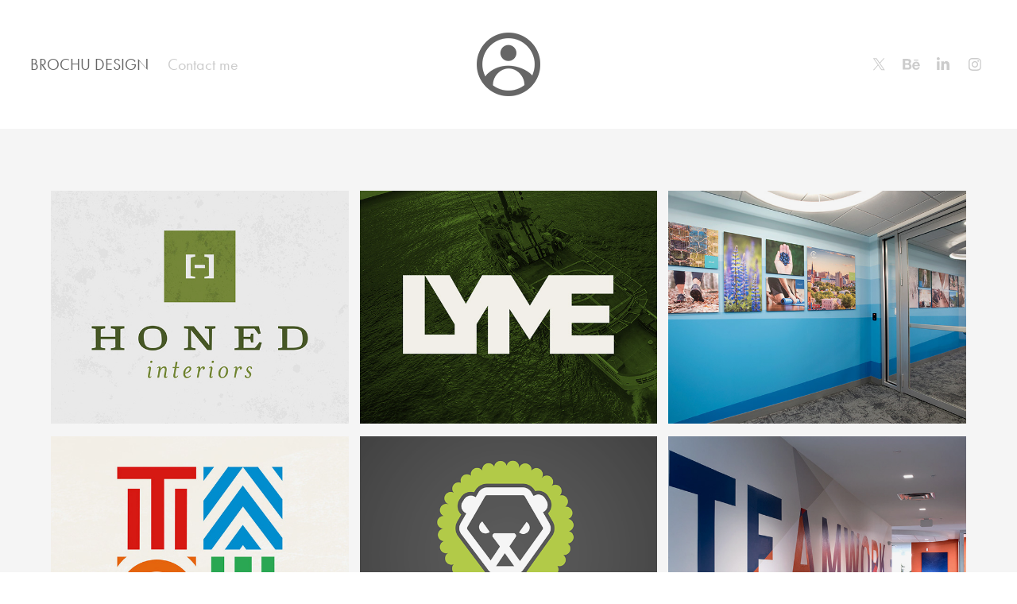

--- FILE ---
content_type: text/html; charset=utf-8
request_url: https://brochudesign.myportfolio.com/
body_size: 9562
content:
<!DOCTYPE HTML>
<html lang="en-US">
<head>
  <meta charset="UTF-8" />
  <meta name="viewport" content="width=device-width, initial-scale=1" />
      <meta name="keywords"  content="Design,Portland,Maine,Creative Director,Logos,Branding,Architecture,Interior Design,Free-lance,Advertising,Marketing,Best,Top,Most,Art,Artist,Logio,robert brochu" />
      <meta name="description"  content="Graphic Design for Impact and Change. Robert Brochu is based in Portland, Maine with over 25 years of experience. Branding, Environmental Design, Digital Design, Print, Logos, 3D, Advertising, Social Media, Marketing." />
      <meta name="twitter:card"  content="summary_large_image" />
      <meta name="twitter:site"  content="@AdobePortfolio" />
      <meta  property="og:title" content="Robert Brochu" />
      <meta  property="og:description" content="Graphic Design for Impact and Change. Robert Brochu is based in Portland, Maine with over 25 years of experience. Branding, Environmental Design, Digital Design, Print, Logos, 3D, Advertising, Social Media, Marketing." />
      <meta  property="og:image" content="https://cdn.myportfolio.com/a78ad0c51ea4ac102b61238d31aa0dd2/2096f66f-4c75-4e98-9b9d-91310c972ba1_rwc_335x85x1249x976x1249.jpg?h=8ff982fec6b73c81bd356e0842e1058e" />
        <link rel="icon" href="https://cdn.myportfolio.com/a78ad0c51ea4ac102b61238d31aa0dd2/51f04a7b-95ee-4060-9db1-a64846ed3161_carw_1x1x32.png?h=d206d982a49f359ceb725a2f6f25be3d" />
      <link rel="stylesheet" href="/dist/css/main.css" type="text/css" />
      <link rel="stylesheet" href="https://cdn.myportfolio.com/a78ad0c51ea4ac102b61238d31aa0dd2/00f3fe4c286f77eb92203141c22b43c51762013908.css?h=0c80320ce7247577bad919e52e63cce9" type="text/css" />
    <link rel="canonical" href="https://brochudesign.myportfolio.com/projects" />
      <title>Robert Brochu</title>
    <script type="text/javascript" src="//use.typekit.net/ik/[base64].js?cb=35f77bfb8b50944859ea3d3804e7194e7a3173fb" async onload="
    try {
      window.Typekit.load();
    } catch (e) {
      console.warn('Typekit not loaded.');
    }
    "></script>
</head>
  <body class="transition-enabled">  <div class='page-background-video page-background-video-with-panel'>
  </div>
  <div class="js-responsive-nav">
    <div class="responsive-nav has-social">
      <div class="close-responsive-click-area js-close-responsive-nav">
        <div class="close-responsive-button"></div>
      </div>
          <nav class="nav-container" data-hover-hint="nav" data-hover-hint-placement="bottom-start">
                <div class="gallery-title"><a href="/projects" class="active">BROCHU DESIGN</a></div>
      <div class="page-title">
        <a href="/contact-me" >Contact me</a>
      </div>
          </nav>
        <div class="social pf-nav-social" data-context="theme.nav" data-hover-hint="navSocialIcons" data-hover-hint-placement="bottom-start">
          <ul>
                  <li>
                    <a href="https://twitter.com/8088y80y" target="_blank">
                      <svg xmlns="http://www.w3.org/2000/svg" xmlns:xlink="http://www.w3.org/1999/xlink" version="1.1" x="0px" y="0px" viewBox="-8 -3 35 24" xml:space="preserve" class="icon"><path d="M10.4 7.4 16.9 0h-1.5L9.7 6.4 5.2 0H0l6.8 9.7L0 17.4h1.5l5.9-6.8 4.7 6.8h5.2l-6.9-10ZM8.3 9.8l-.7-1-5.5-7.6h2.4l4.4 6.2.7 1 5.7 8h-2.4L8.3 9.8Z"/></svg>
                    </a>
                  </li>
                  <li>
                    <a href="https://www.behance.net/brochu" target="_blank">
                      <svg id="Layer_1" data-name="Layer 1" xmlns="http://www.w3.org/2000/svg" viewBox="0 0 30 24" class="icon"><path id="path-1" d="M18.83,14.38a2.78,2.78,0,0,0,.65,1.9,2.31,2.31,0,0,0,1.7.59,2.31,2.31,0,0,0,1.38-.41,1.79,1.79,0,0,0,.71-0.87h2.31a4.48,4.48,0,0,1-1.71,2.53,5,5,0,0,1-2.78.76,5.53,5.53,0,0,1-2-.37,4.34,4.34,0,0,1-1.55-1,4.77,4.77,0,0,1-1-1.63,6.29,6.29,0,0,1,0-4.13,4.83,4.83,0,0,1,1-1.64A4.64,4.64,0,0,1,19.09,9a4.86,4.86,0,0,1,2-.4A4.5,4.5,0,0,1,23.21,9a4.36,4.36,0,0,1,1.5,1.3,5.39,5.39,0,0,1,.84,1.86,7,7,0,0,1,.18,2.18h-6.9Zm3.67-3.24A1.94,1.94,0,0,0,21,10.6a2.26,2.26,0,0,0-1,.22,2,2,0,0,0-.66.54,1.94,1.94,0,0,0-.35.69,3.47,3.47,0,0,0-.12.65h4.29A2.75,2.75,0,0,0,22.5,11.14ZM18.29,6h5.36V7.35H18.29V6ZM13.89,17.7a4.4,4.4,0,0,1-1.51.7,6.44,6.44,0,0,1-1.73.22H4.24V5.12h6.24a7.7,7.7,0,0,1,1.73.17,3.67,3.67,0,0,1,1.33.56,2.6,2.6,0,0,1,.86,1,3.74,3.74,0,0,1,.3,1.58,3,3,0,0,1-.46,1.7,3.33,3.33,0,0,1-1.35,1.12,3.19,3.19,0,0,1,1.82,1.26,3.79,3.79,0,0,1,.59,2.17,3.79,3.79,0,0,1-.39,1.77A3.24,3.24,0,0,1,13.89,17.7ZM11.72,8.19a1.25,1.25,0,0,0-.45-0.47,1.88,1.88,0,0,0-.64-0.24,5.5,5.5,0,0,0-.76-0.05H7.16v3.16h3a2,2,0,0,0,1.28-.38A1.43,1.43,0,0,0,11.89,9,1.73,1.73,0,0,0,11.72,8.19ZM11.84,13a2.39,2.39,0,0,0-1.52-.45H7.16v3.73h3.11a3.61,3.61,0,0,0,.82-0.09A2,2,0,0,0,11.77,16a1.39,1.39,0,0,0,.47-0.54,1.85,1.85,0,0,0,.17-0.88A1.77,1.77,0,0,0,11.84,13Z"/></svg>
                    </a>
                  </li>
                  <li>
                    <a href="https://www.linkedin.com/in/robertbrochu" target="_blank">
                      <svg version="1.1" id="Layer_1" xmlns="http://www.w3.org/2000/svg" xmlns:xlink="http://www.w3.org/1999/xlink" viewBox="0 0 30 24" style="enable-background:new 0 0 30 24;" xml:space="preserve" class="icon">
                      <path id="path-1_24_" d="M19.6,19v-5.8c0-1.4-0.5-2.4-1.7-2.4c-1,0-1.5,0.7-1.8,1.3C16,12.3,16,12.6,16,13v6h-3.4
                        c0,0,0.1-9.8,0-10.8H16v1.5c0,0,0,0,0,0h0v0C16.4,9,17.2,7.9,19,7.9c2.3,0,4,1.5,4,4.9V19H19.6z M8.9,6.7L8.9,6.7
                        C7.7,6.7,7,5.9,7,4.9C7,3.8,7.8,3,8.9,3s1.9,0.8,1.9,1.9C10.9,5.9,10.1,6.7,8.9,6.7z M10.6,19H7.2V8.2h3.4V19z"/>
                      </svg>
                    </a>
                  </li>
                  <li>
                    <a href="https://www.instagram.com/8088y80y/" target="_blank">
                      <svg version="1.1" id="Layer_1" xmlns="http://www.w3.org/2000/svg" xmlns:xlink="http://www.w3.org/1999/xlink" viewBox="0 0 30 24" style="enable-background:new 0 0 30 24;" xml:space="preserve" class="icon">
                      <g>
                        <path d="M15,5.4c2.1,0,2.4,0,3.2,0c0.8,0,1.2,0.2,1.5,0.3c0.4,0.1,0.6,0.3,0.9,0.6c0.3,0.3,0.5,0.5,0.6,0.9
                          c0.1,0.3,0.2,0.7,0.3,1.5c0,0.8,0,1.1,0,3.2s0,2.4,0,3.2c0,0.8-0.2,1.2-0.3,1.5c-0.1,0.4-0.3,0.6-0.6,0.9c-0.3,0.3-0.5,0.5-0.9,0.6
                          c-0.3,0.1-0.7,0.2-1.5,0.3c-0.8,0-1.1,0-3.2,0s-2.4,0-3.2,0c-0.8,0-1.2-0.2-1.5-0.3c-0.4-0.1-0.6-0.3-0.9-0.6
                          c-0.3-0.3-0.5-0.5-0.6-0.9c-0.1-0.3-0.2-0.7-0.3-1.5c0-0.8,0-1.1,0-3.2s0-2.4,0-3.2c0-0.8,0.2-1.2,0.3-1.5c0.1-0.4,0.3-0.6,0.6-0.9
                          c0.3-0.3,0.5-0.5,0.9-0.6c0.3-0.1,0.7-0.2,1.5-0.3C12.6,5.4,12.9,5.4,15,5.4 M15,4c-2.2,0-2.4,0-3.3,0c-0.9,0-1.4,0.2-1.9,0.4
                          c-0.5,0.2-1,0.5-1.4,0.9C7.9,5.8,7.6,6.2,7.4,6.8C7.2,7.3,7.1,7.9,7,8.7C7,9.6,7,9.8,7,12s0,2.4,0,3.3c0,0.9,0.2,1.4,0.4,1.9
                          c0.2,0.5,0.5,1,0.9,1.4c0.4,0.4,0.9,0.7,1.4,0.9c0.5,0.2,1.1,0.3,1.9,0.4c0.9,0,1.1,0,3.3,0s2.4,0,3.3,0c0.9,0,1.4-0.2,1.9-0.4
                          c0.5-0.2,1-0.5,1.4-0.9c0.4-0.4,0.7-0.9,0.9-1.4c0.2-0.5,0.3-1.1,0.4-1.9c0-0.9,0-1.1,0-3.3s0-2.4,0-3.3c0-0.9-0.2-1.4-0.4-1.9
                          c-0.2-0.5-0.5-1-0.9-1.4c-0.4-0.4-0.9-0.7-1.4-0.9c-0.5-0.2-1.1-0.3-1.9-0.4C17.4,4,17.2,4,15,4L15,4L15,4z"/>
                        <path d="M15,7.9c-2.3,0-4.1,1.8-4.1,4.1s1.8,4.1,4.1,4.1s4.1-1.8,4.1-4.1S17.3,7.9,15,7.9L15,7.9z M15,14.7c-1.5,0-2.7-1.2-2.7-2.7
                          c0-1.5,1.2-2.7,2.7-2.7s2.7,1.2,2.7,2.7C17.7,13.5,16.5,14.7,15,14.7L15,14.7z"/>
                        <path d="M20.2,7.7c0,0.5-0.4,1-1,1s-1-0.4-1-1s0.4-1,1-1S20.2,7.2,20.2,7.7L20.2,7.7z"/>
                      </g>
                      </svg>
                    </a>
                  </li>
          </ul>
        </div>
    </div>
  </div>
    <header class="site-header js-site-header  js-fixed-nav" data-context="theme.nav" data-hover-hint="nav" data-hover-hint-placement="top-start">
        <nav class="nav-container" data-hover-hint="nav" data-hover-hint-placement="bottom-start">
                <div class="gallery-title"><a href="/projects" class="active">BROCHU DESIGN</a></div>
      <div class="page-title">
        <a href="/contact-me" >Contact me</a>
      </div>
        </nav>
        <div class="logo-wrap" data-context="theme.logo.header" data-hover-hint="logo" data-hover-hint-placement="bottom-start">
          <div class="logo e2e-site-logo-text logo-image has-rollover  has-scroll">
    <a href="/projects" class="image-normal image-link">
      <img src="https://cdn.myportfolio.com/a78ad0c51ea4ac102b61238d31aa0dd2/e9a0c41a-0885-4290-afab-479ab34b9c3f_rwc_0x0x80x80x4096.png?h=ea1dacb8c1e4cbbf93d34f1c163e928e" alt="ROBERT BROCHU DESIGN">
    </a>
    <a href="/projects" class="image-rollover image-link">
      <img src="https://cdn.myportfolio.com/a78ad0c51ea4ac102b61238d31aa0dd2/344fd064-7fc4-4b11-a137-d8d6f35ad7fc_rwc_0x0x80x80x4096.png?h=425fbf8e65480f29145b07a80bc78f5c" alt="ROBERT BROCHU DESIGN">
    </a>
    <a href="/projects" class="image-scroll image-link">
      <img src="https://cdn.myportfolio.com/a78ad0c51ea4ac102b61238d31aa0dd2/0758bc12-e62d-4898-a191-f4ce015f91b6_rwc_0x0x80x80x4096.jpg?h=7413470ea25f2d6c7713abbaa64755e2" alt="ROBERT BROCHU DESIGN">
    </a>
          </div>
        </div>
        <div class="social pf-nav-social" data-context="theme.nav" data-hover-hint="navSocialIcons" data-hover-hint-placement="bottom-start">
          <ul>
                  <li>
                    <a href="https://twitter.com/8088y80y" target="_blank">
                      <svg xmlns="http://www.w3.org/2000/svg" xmlns:xlink="http://www.w3.org/1999/xlink" version="1.1" x="0px" y="0px" viewBox="-8 -3 35 24" xml:space="preserve" class="icon"><path d="M10.4 7.4 16.9 0h-1.5L9.7 6.4 5.2 0H0l6.8 9.7L0 17.4h1.5l5.9-6.8 4.7 6.8h5.2l-6.9-10ZM8.3 9.8l-.7-1-5.5-7.6h2.4l4.4 6.2.7 1 5.7 8h-2.4L8.3 9.8Z"/></svg>
                    </a>
                  </li>
                  <li>
                    <a href="https://www.behance.net/brochu" target="_blank">
                      <svg id="Layer_1" data-name="Layer 1" xmlns="http://www.w3.org/2000/svg" viewBox="0 0 30 24" class="icon"><path id="path-1" d="M18.83,14.38a2.78,2.78,0,0,0,.65,1.9,2.31,2.31,0,0,0,1.7.59,2.31,2.31,0,0,0,1.38-.41,1.79,1.79,0,0,0,.71-0.87h2.31a4.48,4.48,0,0,1-1.71,2.53,5,5,0,0,1-2.78.76,5.53,5.53,0,0,1-2-.37,4.34,4.34,0,0,1-1.55-1,4.77,4.77,0,0,1-1-1.63,6.29,6.29,0,0,1,0-4.13,4.83,4.83,0,0,1,1-1.64A4.64,4.64,0,0,1,19.09,9a4.86,4.86,0,0,1,2-.4A4.5,4.5,0,0,1,23.21,9a4.36,4.36,0,0,1,1.5,1.3,5.39,5.39,0,0,1,.84,1.86,7,7,0,0,1,.18,2.18h-6.9Zm3.67-3.24A1.94,1.94,0,0,0,21,10.6a2.26,2.26,0,0,0-1,.22,2,2,0,0,0-.66.54,1.94,1.94,0,0,0-.35.69,3.47,3.47,0,0,0-.12.65h4.29A2.75,2.75,0,0,0,22.5,11.14ZM18.29,6h5.36V7.35H18.29V6ZM13.89,17.7a4.4,4.4,0,0,1-1.51.7,6.44,6.44,0,0,1-1.73.22H4.24V5.12h6.24a7.7,7.7,0,0,1,1.73.17,3.67,3.67,0,0,1,1.33.56,2.6,2.6,0,0,1,.86,1,3.74,3.74,0,0,1,.3,1.58,3,3,0,0,1-.46,1.7,3.33,3.33,0,0,1-1.35,1.12,3.19,3.19,0,0,1,1.82,1.26,3.79,3.79,0,0,1,.59,2.17,3.79,3.79,0,0,1-.39,1.77A3.24,3.24,0,0,1,13.89,17.7ZM11.72,8.19a1.25,1.25,0,0,0-.45-0.47,1.88,1.88,0,0,0-.64-0.24,5.5,5.5,0,0,0-.76-0.05H7.16v3.16h3a2,2,0,0,0,1.28-.38A1.43,1.43,0,0,0,11.89,9,1.73,1.73,0,0,0,11.72,8.19ZM11.84,13a2.39,2.39,0,0,0-1.52-.45H7.16v3.73h3.11a3.61,3.61,0,0,0,.82-0.09A2,2,0,0,0,11.77,16a1.39,1.39,0,0,0,.47-0.54,1.85,1.85,0,0,0,.17-0.88A1.77,1.77,0,0,0,11.84,13Z"/></svg>
                    </a>
                  </li>
                  <li>
                    <a href="https://www.linkedin.com/in/robertbrochu" target="_blank">
                      <svg version="1.1" id="Layer_1" xmlns="http://www.w3.org/2000/svg" xmlns:xlink="http://www.w3.org/1999/xlink" viewBox="0 0 30 24" style="enable-background:new 0 0 30 24;" xml:space="preserve" class="icon">
                      <path id="path-1_24_" d="M19.6,19v-5.8c0-1.4-0.5-2.4-1.7-2.4c-1,0-1.5,0.7-1.8,1.3C16,12.3,16,12.6,16,13v6h-3.4
                        c0,0,0.1-9.8,0-10.8H16v1.5c0,0,0,0,0,0h0v0C16.4,9,17.2,7.9,19,7.9c2.3,0,4,1.5,4,4.9V19H19.6z M8.9,6.7L8.9,6.7
                        C7.7,6.7,7,5.9,7,4.9C7,3.8,7.8,3,8.9,3s1.9,0.8,1.9,1.9C10.9,5.9,10.1,6.7,8.9,6.7z M10.6,19H7.2V8.2h3.4V19z"/>
                      </svg>
                    </a>
                  </li>
                  <li>
                    <a href="https://www.instagram.com/8088y80y/" target="_blank">
                      <svg version="1.1" id="Layer_1" xmlns="http://www.w3.org/2000/svg" xmlns:xlink="http://www.w3.org/1999/xlink" viewBox="0 0 30 24" style="enable-background:new 0 0 30 24;" xml:space="preserve" class="icon">
                      <g>
                        <path d="M15,5.4c2.1,0,2.4,0,3.2,0c0.8,0,1.2,0.2,1.5,0.3c0.4,0.1,0.6,0.3,0.9,0.6c0.3,0.3,0.5,0.5,0.6,0.9
                          c0.1,0.3,0.2,0.7,0.3,1.5c0,0.8,0,1.1,0,3.2s0,2.4,0,3.2c0,0.8-0.2,1.2-0.3,1.5c-0.1,0.4-0.3,0.6-0.6,0.9c-0.3,0.3-0.5,0.5-0.9,0.6
                          c-0.3,0.1-0.7,0.2-1.5,0.3c-0.8,0-1.1,0-3.2,0s-2.4,0-3.2,0c-0.8,0-1.2-0.2-1.5-0.3c-0.4-0.1-0.6-0.3-0.9-0.6
                          c-0.3-0.3-0.5-0.5-0.6-0.9c-0.1-0.3-0.2-0.7-0.3-1.5c0-0.8,0-1.1,0-3.2s0-2.4,0-3.2c0-0.8,0.2-1.2,0.3-1.5c0.1-0.4,0.3-0.6,0.6-0.9
                          c0.3-0.3,0.5-0.5,0.9-0.6c0.3-0.1,0.7-0.2,1.5-0.3C12.6,5.4,12.9,5.4,15,5.4 M15,4c-2.2,0-2.4,0-3.3,0c-0.9,0-1.4,0.2-1.9,0.4
                          c-0.5,0.2-1,0.5-1.4,0.9C7.9,5.8,7.6,6.2,7.4,6.8C7.2,7.3,7.1,7.9,7,8.7C7,9.6,7,9.8,7,12s0,2.4,0,3.3c0,0.9,0.2,1.4,0.4,1.9
                          c0.2,0.5,0.5,1,0.9,1.4c0.4,0.4,0.9,0.7,1.4,0.9c0.5,0.2,1.1,0.3,1.9,0.4c0.9,0,1.1,0,3.3,0s2.4,0,3.3,0c0.9,0,1.4-0.2,1.9-0.4
                          c0.5-0.2,1-0.5,1.4-0.9c0.4-0.4,0.7-0.9,0.9-1.4c0.2-0.5,0.3-1.1,0.4-1.9c0-0.9,0-1.1,0-3.3s0-2.4,0-3.3c0-0.9-0.2-1.4-0.4-1.9
                          c-0.2-0.5-0.5-1-0.9-1.4c-0.4-0.4-0.9-0.7-1.4-0.9c-0.5-0.2-1.1-0.3-1.9-0.4C17.4,4,17.2,4,15,4L15,4L15,4z"/>
                        <path d="M15,7.9c-2.3,0-4.1,1.8-4.1,4.1s1.8,4.1,4.1,4.1s4.1-1.8,4.1-4.1S17.3,7.9,15,7.9L15,7.9z M15,14.7c-1.5,0-2.7-1.2-2.7-2.7
                          c0-1.5,1.2-2.7,2.7-2.7s2.7,1.2,2.7,2.7C17.7,13.5,16.5,14.7,15,14.7L15,14.7z"/>
                        <path d="M20.2,7.7c0,0.5-0.4,1-1,1s-1-0.4-1-1s0.4-1,1-1S20.2,7.2,20.2,7.7L20.2,7.7z"/>
                      </g>
                      </svg>
                    </a>
                  </li>
          </ul>
        </div>
        <div class="hamburger-click-area js-hamburger">
          <div class="hamburger">
            <i></i>
            <i></i>
            <i></i>
          </div>
        </div>
    </header>
    <div class="header-placeholder"></div>
  <div class="site-wrap cfix js-site-wrap">
    <div class="site-container">
      <div class="site-content e2e-site-content">
        <main>
          <section class="project-covers" data-context="page.gallery.covers">
          <a class="project-cover js-project-cover-touch hold-space" href="/honed-interiors" data-context="pages" data-identity="id:p5e5d556a956af21644feff503554062a1b14ac74f00d80c8b68bd" data-hover-hint="galleryPageCover" data-hover-hint-id="p5e5d556a956af21644feff503554062a1b14ac74f00d80c8b68bd">
            <div class="cover-content-container">
              <div class="cover-image-wrap">
                <div class="cover-image">
                    <div class="cover cover-normal">

            <img
              class="cover__img js-lazy"
              src="https://cdn.myportfolio.com/a78ad0c51ea4ac102b61238d31aa0dd2/2096f66f-4c75-4e98-9b9d-91310c972ba1_rwc_335x85x1249x976x32.jpg?h=c55af792d79a2ed87bca927e22cbea49"
              data-src="https://cdn.myportfolio.com/a78ad0c51ea4ac102b61238d31aa0dd2/2096f66f-4c75-4e98-9b9d-91310c972ba1_rwc_335x85x1249x976x1249.jpg?h=8ff982fec6b73c81bd356e0842e1058e"
              data-srcset="https://cdn.myportfolio.com/a78ad0c51ea4ac102b61238d31aa0dd2/2096f66f-4c75-4e98-9b9d-91310c972ba1_rwc_335x85x1249x976x640.jpg?h=d7d5879eab40d9d662dd19cdaa967cca 640w, https://cdn.myportfolio.com/a78ad0c51ea4ac102b61238d31aa0dd2/2096f66f-4c75-4e98-9b9d-91310c972ba1_rwc_335x85x1249x976x1280.jpg?h=33a0cea9f42dc744984b832a7e9de6d2 1280w, https://cdn.myportfolio.com/a78ad0c51ea4ac102b61238d31aa0dd2/2096f66f-4c75-4e98-9b9d-91310c972ba1_rwc_335x85x1249x976x1366.jpg?h=a02f2474a1e9f0d5a23938c68576523b 1366w, https://cdn.myportfolio.com/a78ad0c51ea4ac102b61238d31aa0dd2/2096f66f-4c75-4e98-9b9d-91310c972ba1_rwc_335x85x1249x976x1920.jpg?h=4c6a7ee06b1cab0c2f611c85bb0df4c9 1920w, https://cdn.myportfolio.com/a78ad0c51ea4ac102b61238d31aa0dd2/2096f66f-4c75-4e98-9b9d-91310c972ba1_rwc_335x85x1249x976x1249.jpg?h=8ff982fec6b73c81bd356e0842e1058e 2560w, https://cdn.myportfolio.com/a78ad0c51ea4ac102b61238d31aa0dd2/2096f66f-4c75-4e98-9b9d-91310c972ba1_rwc_335x85x1249x976x1249.jpg?h=8ff982fec6b73c81bd356e0842e1058e 5120w"
              data-sizes="(max-width: 540px) 100vw, (max-width: 768px) 50vw, calc(1200px / 3)"
            >
                              </div>
                </div>
              </div>
              <div class="details-wrap">
                <div class="details">
                  <div class="details-inner">
                  </div>
                </div>
              </div>
            </div>
          </a>
          <a class="project-cover js-project-cover-touch hold-space" href="/lyme-technology-solutions" data-context="pages" data-identity="id:p5e1a44dcea3e5992fe6eb10d22b410e179590c47c57131cc82e05" data-hover-hint="galleryPageCover" data-hover-hint-id="p5e1a44dcea3e5992fe6eb10d22b410e179590c47c57131cc82e05">
            <div class="cover-content-container">
              <div class="cover-image-wrap">
                <div class="cover-image">
                    <div class="cover cover-normal">

            <img
              class="cover__img js-lazy"
              src="https://cdn.myportfolio.com/a78ad0c51ea4ac102b61238d31aa0dd2/ce600b52-1e14-4658-b41f-d5fd61b0c445_carw_202x158x32.jpg?h=9a6a398cca636e1c3baf2a2a0dcc9e7b"
              data-src="https://cdn.myportfolio.com/a78ad0c51ea4ac102b61238d31aa0dd2/ce600b52-1e14-4658-b41f-d5fd61b0c445_car_202x158.jpg?h=5015fbdbda7689bdd44111276a5f72fc"
              data-srcset="https://cdn.myportfolio.com/a78ad0c51ea4ac102b61238d31aa0dd2/ce600b52-1e14-4658-b41f-d5fd61b0c445_carw_202x158x640.jpg?h=08faaefbec0d0f48dd1c86616bf3fd70 640w, https://cdn.myportfolio.com/a78ad0c51ea4ac102b61238d31aa0dd2/ce600b52-1e14-4658-b41f-d5fd61b0c445_carw_202x158x1280.jpg?h=f498889c692032ebfc395eeff586e94d 1280w, https://cdn.myportfolio.com/a78ad0c51ea4ac102b61238d31aa0dd2/ce600b52-1e14-4658-b41f-d5fd61b0c445_carw_202x158x1366.jpg?h=904580c108fcbd701401d9f31c15ea1a 1366w, https://cdn.myportfolio.com/a78ad0c51ea4ac102b61238d31aa0dd2/ce600b52-1e14-4658-b41f-d5fd61b0c445_carw_202x158x1920.jpg?h=7e2927e2e1bc4b1dd9c69133203fad4b 1920w, https://cdn.myportfolio.com/a78ad0c51ea4ac102b61238d31aa0dd2/ce600b52-1e14-4658-b41f-d5fd61b0c445_carw_202x158x2560.jpg?h=47e021c2057fd24ca3737797df47e82f 2560w, https://cdn.myportfolio.com/a78ad0c51ea4ac102b61238d31aa0dd2/ce600b52-1e14-4658-b41f-d5fd61b0c445_carw_202x158x5120.jpg?h=d6295bbfedb9975857d410cfea81e8b8 5120w"
              data-sizes="(max-width: 540px) 100vw, (max-width: 768px) 50vw, calc(1200px / 3)"
            >
                              </div>
                </div>
              </div>
              <div class="details-wrap">
                <div class="details">
                  <div class="details-inner">
                  </div>
                </div>
              </div>
            </div>
          </a>
          <a class="project-cover js-project-cover-touch hold-space" href="/camden-national-bank" data-context="pages" data-identity="id:p5e18a24f5b88f2603c65e195540e014989b492cfeeeb4b8939ea4" data-hover-hint="galleryPageCover" data-hover-hint-id="p5e18a24f5b88f2603c65e195540e014989b492cfeeeb4b8939ea4">
            <div class="cover-content-container">
              <div class="cover-image-wrap">
                <div class="cover-image">
                    <div class="cover cover-normal">

            <img
              class="cover__img js-lazy"
              src="https://cdn.myportfolio.com/a78ad0c51ea4ac102b61238d31aa0dd2/8b4d1449-6f37-4386-be90-b6887c5d248b_carw_202x158x32.jpg?h=7e4edb3c4a95337037cc78618ed6a3cb"
              data-src="https://cdn.myportfolio.com/a78ad0c51ea4ac102b61238d31aa0dd2/8b4d1449-6f37-4386-be90-b6887c5d248b_car_202x158.jpg?h=c58947af4fd786e0ff330d1a0c5e5fa0"
              data-srcset="https://cdn.myportfolio.com/a78ad0c51ea4ac102b61238d31aa0dd2/8b4d1449-6f37-4386-be90-b6887c5d248b_carw_202x158x640.jpg?h=45f239e609a80578ea2a639d2c86845e 640w, https://cdn.myportfolio.com/a78ad0c51ea4ac102b61238d31aa0dd2/8b4d1449-6f37-4386-be90-b6887c5d248b_carw_202x158x1280.jpg?h=09eeb049247e28037b9f8410b48caabf 1280w, https://cdn.myportfolio.com/a78ad0c51ea4ac102b61238d31aa0dd2/8b4d1449-6f37-4386-be90-b6887c5d248b_carw_202x158x1366.jpg?h=eaa7b6da52e892416d157d0c20ef4138 1366w, https://cdn.myportfolio.com/a78ad0c51ea4ac102b61238d31aa0dd2/8b4d1449-6f37-4386-be90-b6887c5d248b_carw_202x158x1920.jpg?h=825e4cb216de0333665661f7c151b959 1920w, https://cdn.myportfolio.com/a78ad0c51ea4ac102b61238d31aa0dd2/8b4d1449-6f37-4386-be90-b6887c5d248b_carw_202x158x2560.jpg?h=108c1c4fd2088f592580b90ed7defad5 2560w, https://cdn.myportfolio.com/a78ad0c51ea4ac102b61238d31aa0dd2/8b4d1449-6f37-4386-be90-b6887c5d248b_carw_202x158x5120.jpg?h=9e69256a3bdc25467e954c5c7047403d 5120w"
              data-sizes="(max-width: 540px) 100vw, (max-width: 768px) 50vw, calc(1200px / 3)"
            >
                              </div>
                </div>
              </div>
              <div class="details-wrap">
                <div class="details">
                  <div class="details-inner">
                  </div>
                </div>
              </div>
            </div>
          </a>
          <a class="project-cover js-project-cover-touch hold-space" href="/to-all-of-us" data-context="pages" data-identity="id:p5d349878d20e86be926a414b368df58ab6ddd2cb5a095de7d5f57" data-hover-hint="galleryPageCover" data-hover-hint-id="p5d349878d20e86be926a414b368df58ab6ddd2cb5a095de7d5f57">
            <div class="cover-content-container">
              <div class="cover-image-wrap">
                <div class="cover-image">
                    <div class="cover cover-normal">

            <img
              class="cover__img js-lazy"
              src="https://cdn.myportfolio.com/a78ad0c51ea4ac102b61238d31aa0dd2/46e08196-9e0c-4207-919c-9ef237751fa9_carw_202x158x32.jpg?h=0a7e4cc40b80d79ff3209e99dfe09833"
              data-src="https://cdn.myportfolio.com/a78ad0c51ea4ac102b61238d31aa0dd2/46e08196-9e0c-4207-919c-9ef237751fa9_car_202x158.jpg?h=a5b16ed83672f21965a95dd60fced8ea"
              data-srcset="https://cdn.myportfolio.com/a78ad0c51ea4ac102b61238d31aa0dd2/46e08196-9e0c-4207-919c-9ef237751fa9_carw_202x158x640.jpg?h=73220e39ba5f617cc688cc1b73d70819 640w, https://cdn.myportfolio.com/a78ad0c51ea4ac102b61238d31aa0dd2/46e08196-9e0c-4207-919c-9ef237751fa9_carw_202x158x1280.jpg?h=97223176bac3340ac074e070ef342f05 1280w, https://cdn.myportfolio.com/a78ad0c51ea4ac102b61238d31aa0dd2/46e08196-9e0c-4207-919c-9ef237751fa9_carw_202x158x1366.jpg?h=5e39a9ea72152384e487a4f9f55997ff 1366w, https://cdn.myportfolio.com/a78ad0c51ea4ac102b61238d31aa0dd2/46e08196-9e0c-4207-919c-9ef237751fa9_carw_202x158x1920.jpg?h=504bdd6a79369c3e519cadf7b7f33f1d 1920w, https://cdn.myportfolio.com/a78ad0c51ea4ac102b61238d31aa0dd2/46e08196-9e0c-4207-919c-9ef237751fa9_carw_202x158x2560.jpg?h=7a644eeadeb5a93bb82f386be59fb790 2560w, https://cdn.myportfolio.com/a78ad0c51ea4ac102b61238d31aa0dd2/46e08196-9e0c-4207-919c-9ef237751fa9_carw_202x158x5120.jpg?h=e37e7c0e305fa81f2f804e715402cd26 5120w"
              data-sizes="(max-width: 540px) 100vw, (max-width: 768px) 50vw, calc(1200px / 3)"
            >
                              </div>
                </div>
              </div>
              <div class="details-wrap">
                <div class="details">
                  <div class="details-inner">
                  </div>
                </div>
              </div>
            </div>
          </a>
          <a class="project-cover js-project-cover-touch hold-space" href="/little-lion-landscape-and-design" data-context="pages" data-identity="id:p5cdecd57828221ead1998f493287ebfa9572500a1351413c84eaa" data-hover-hint="galleryPageCover" data-hover-hint-id="p5cdecd57828221ead1998f493287ebfa9572500a1351413c84eaa">
            <div class="cover-content-container">
              <div class="cover-image-wrap">
                <div class="cover-image">
                    <div class="cover cover-normal">

            <img
              class="cover__img js-lazy"
              src="https://cdn.myportfolio.com/a78ad0c51ea4ac102b61238d31aa0dd2/9b7bf4b0-1a13-44f7-88f8-2bc1a7538e5c_carw_202x158x32.png?h=0be53d886d11b533ba6a02d2feb48d66"
              data-src="https://cdn.myportfolio.com/a78ad0c51ea4ac102b61238d31aa0dd2/9b7bf4b0-1a13-44f7-88f8-2bc1a7538e5c_car_202x158.png?h=d0bad3633f10140132fdf674b9d7f509"
              data-srcset="https://cdn.myportfolio.com/a78ad0c51ea4ac102b61238d31aa0dd2/9b7bf4b0-1a13-44f7-88f8-2bc1a7538e5c_carw_202x158x640.png?h=6788180bc62c22527a01c36b82fa1638 640w, https://cdn.myportfolio.com/a78ad0c51ea4ac102b61238d31aa0dd2/9b7bf4b0-1a13-44f7-88f8-2bc1a7538e5c_carw_202x158x1280.png?h=913024d2d52af54f42820f141a4b0851 1280w, https://cdn.myportfolio.com/a78ad0c51ea4ac102b61238d31aa0dd2/9b7bf4b0-1a13-44f7-88f8-2bc1a7538e5c_carw_202x158x1366.png?h=36271f71f6e44b6407249e57f5ebdb64 1366w, https://cdn.myportfolio.com/a78ad0c51ea4ac102b61238d31aa0dd2/9b7bf4b0-1a13-44f7-88f8-2bc1a7538e5c_carw_202x158x1920.png?h=ef9f65a850d8008a81ff17df3bb07c71 1920w, https://cdn.myportfolio.com/a78ad0c51ea4ac102b61238d31aa0dd2/9b7bf4b0-1a13-44f7-88f8-2bc1a7538e5c_carw_202x158x2560.png?h=0a68228fe39fe1dd4caf6601f9453977 2560w, https://cdn.myportfolio.com/a78ad0c51ea4ac102b61238d31aa0dd2/9b7bf4b0-1a13-44f7-88f8-2bc1a7538e5c_carw_202x158x5120.png?h=521d050faee35bdf999bee46daf609a5 5120w"
              data-sizes="(max-width: 540px) 100vw, (max-width: 768px) 50vw, calc(1200px / 3)"
            >
                              </div>
                </div>
              </div>
              <div class="details-wrap">
                <div class="details">
                  <div class="details-inner">
                  </div>
                </div>
              </div>
            </div>
          </a>
          <a class="project-cover js-project-cover-touch hold-space" href="/clark-insurance" data-context="pages" data-identity="id:p5c2cfba65dbaaec0d3486ee20ed81200b342b767b8239aa10c41d" data-hover-hint="galleryPageCover" data-hover-hint-id="p5c2cfba65dbaaec0d3486ee20ed81200b342b767b8239aa10c41d">
            <div class="cover-content-container">
              <div class="cover-image-wrap">
                <div class="cover-image">
                    <div class="cover cover-normal">

            <img
              class="cover__img js-lazy"
              src="https://cdn.myportfolio.com/a78ad0c51ea4ac102b61238d31aa0dd2/07db0c48-5907-4e9e-bd33-ebdfa57a4181_carw_202x158x32.jpg?h=6518e376412f9d722549320bbed23c9d"
              data-src="https://cdn.myportfolio.com/a78ad0c51ea4ac102b61238d31aa0dd2/07db0c48-5907-4e9e-bd33-ebdfa57a4181_car_202x158.jpg?h=19a61d115779ba83c4676b82303e6242"
              data-srcset="https://cdn.myportfolio.com/a78ad0c51ea4ac102b61238d31aa0dd2/07db0c48-5907-4e9e-bd33-ebdfa57a4181_carw_202x158x640.jpg?h=32b4af55f8cce441fbf8d1b5e4fb9c17 640w, https://cdn.myportfolio.com/a78ad0c51ea4ac102b61238d31aa0dd2/07db0c48-5907-4e9e-bd33-ebdfa57a4181_carw_202x158x1280.jpg?h=29e00eea7a7a3f1f07ef129dabe8fb8c 1280w, https://cdn.myportfolio.com/a78ad0c51ea4ac102b61238d31aa0dd2/07db0c48-5907-4e9e-bd33-ebdfa57a4181_carw_202x158x1366.jpg?h=fd273c617620682dc3f4029cb7af5c11 1366w, https://cdn.myportfolio.com/a78ad0c51ea4ac102b61238d31aa0dd2/07db0c48-5907-4e9e-bd33-ebdfa57a4181_carw_202x158x1920.jpg?h=21e74412453ae7a794a5b778bf6601b4 1920w, https://cdn.myportfolio.com/a78ad0c51ea4ac102b61238d31aa0dd2/07db0c48-5907-4e9e-bd33-ebdfa57a4181_carw_202x158x2560.jpg?h=1ae5a21097163f0c5a7af6fd85694161 2560w, https://cdn.myportfolio.com/a78ad0c51ea4ac102b61238d31aa0dd2/07db0c48-5907-4e9e-bd33-ebdfa57a4181_carw_202x158x5120.jpg?h=b5e3e71cfa9295923bfbdf0da52a95e0 5120w"
              data-sizes="(max-width: 540px) 100vw, (max-width: 768px) 50vw, calc(1200px / 3)"
            >
                              </div>
                </div>
              </div>
              <div class="details-wrap">
                <div class="details">
                  <div class="details-inner">
                  </div>
                </div>
              </div>
            </div>
          </a>
          <a class="project-cover js-project-cover-touch hold-space" href="/patrons-oxford-logo-redesign" data-context="pages" data-identity="id:p59bc00e8339f0cf8824770aa40bc1529e93f93ea3c239d90970b6" data-hover-hint="galleryPageCover" data-hover-hint-id="p59bc00e8339f0cf8824770aa40bc1529e93f93ea3c239d90970b6">
            <div class="cover-content-container">
              <div class="cover-image-wrap">
                <div class="cover-image">
                    <div class="cover cover-normal">

            <img
              class="cover__img js-lazy"
              src="https://cdn.myportfolio.com/a78ad0c51ea4ac102b61238d31aa0dd2/304f9f34e34189bd1ed70497bdd5a403f43641b740f09b20c0038e9873375b175e106eb497b2c786_carw_202x158x32.png?h=a48c29cb906ef1c76051e7aea98af2eb"
              data-src="https://cdn.myportfolio.com/a78ad0c51ea4ac102b61238d31aa0dd2/304f9f34e34189bd1ed70497bdd5a403f43641b740f09b20c0038e9873375b175e106eb497b2c786_car_202x158.png?h=9c14031b4addebd0b6255b47f142892e"
              data-srcset="https://cdn.myportfolio.com/a78ad0c51ea4ac102b61238d31aa0dd2/304f9f34e34189bd1ed70497bdd5a403f43641b740f09b20c0038e9873375b175e106eb497b2c786_carw_202x158x640.png?h=6afce84218aa675013ca0b43fda72d33 640w, https://cdn.myportfolio.com/a78ad0c51ea4ac102b61238d31aa0dd2/304f9f34e34189bd1ed70497bdd5a403f43641b740f09b20c0038e9873375b175e106eb497b2c786_carw_202x158x1280.png?h=9faee09a58a18234a72c94ca4f31196f 1280w, https://cdn.myportfolio.com/a78ad0c51ea4ac102b61238d31aa0dd2/304f9f34e34189bd1ed70497bdd5a403f43641b740f09b20c0038e9873375b175e106eb497b2c786_carw_202x158x1366.png?h=fe12aa25aca5e3ef3ce2a268e9731c71 1366w, https://cdn.myportfolio.com/a78ad0c51ea4ac102b61238d31aa0dd2/304f9f34e34189bd1ed70497bdd5a403f43641b740f09b20c0038e9873375b175e106eb497b2c786_carw_202x158x1920.png?h=151e8bf8baef794113706f61ded28d21 1920w, https://cdn.myportfolio.com/a78ad0c51ea4ac102b61238d31aa0dd2/304f9f34e34189bd1ed70497bdd5a403f43641b740f09b20c0038e9873375b175e106eb497b2c786_carw_202x158x2560.png?h=e9c4c5276cfa2aa74041a25d362ac487 2560w, https://cdn.myportfolio.com/a78ad0c51ea4ac102b61238d31aa0dd2/304f9f34e34189bd1ed70497bdd5a403f43641b740f09b20c0038e9873375b175e106eb497b2c786_carw_202x158x5120.png?h=adedf67828c9e72472e98c9032c0de15 5120w"
              data-sizes="(max-width: 540px) 100vw, (max-width: 768px) 50vw, calc(1200px / 3)"
            >
                              </div>
                </div>
              </div>
              <div class="details-wrap">
                <div class="details">
                  <div class="details-inner">
                  </div>
                </div>
              </div>
            </div>
          </a>
          <a class="project-cover js-project-cover-touch hold-space" href="/hodgkins-school-apartments" data-context="pages" data-identity="id:p5947e35356e541a49d55fea88da479b56c483045d3c5a4f9762d6" data-hover-hint="galleryPageCover" data-hover-hint-id="p5947e35356e541a49d55fea88da479b56c483045d3c5a4f9762d6">
            <div class="cover-content-container">
              <div class="cover-image-wrap">
                <div class="cover-image">
                    <div class="cover cover-normal">

            <img
              class="cover__img js-lazy"
              src="https://cdn.myportfolio.com/a78ad0c51ea4ac102b61238d31aa0dd2/b87671fcb6b9032032264f7e853d27209c920aefa403b580261640da14e621c0e1ace9277cded962_carw_202x158x32.png?h=596556bf1d0acf819e4cad351a0033e8"
              data-src="https://cdn.myportfolio.com/a78ad0c51ea4ac102b61238d31aa0dd2/b87671fcb6b9032032264f7e853d27209c920aefa403b580261640da14e621c0e1ace9277cded962_car_202x158.png?h=bf2df822d4bdd6ade3528d1bbefeea48"
              data-srcset="https://cdn.myportfolio.com/a78ad0c51ea4ac102b61238d31aa0dd2/b87671fcb6b9032032264f7e853d27209c920aefa403b580261640da14e621c0e1ace9277cded962_carw_202x158x640.png?h=778437af1cd3cc72acd503000cbbfd11 640w, https://cdn.myportfolio.com/a78ad0c51ea4ac102b61238d31aa0dd2/b87671fcb6b9032032264f7e853d27209c920aefa403b580261640da14e621c0e1ace9277cded962_carw_202x158x1280.png?h=45f0d7582281501a8865bc5bde87025a 1280w, https://cdn.myportfolio.com/a78ad0c51ea4ac102b61238d31aa0dd2/b87671fcb6b9032032264f7e853d27209c920aefa403b580261640da14e621c0e1ace9277cded962_carw_202x158x1366.png?h=23a1d96dfd11d3a0d92c4412d9e2f2df 1366w, https://cdn.myportfolio.com/a78ad0c51ea4ac102b61238d31aa0dd2/b87671fcb6b9032032264f7e853d27209c920aefa403b580261640da14e621c0e1ace9277cded962_carw_202x158x1920.png?h=0ab4be63ccb2996ce397b4c2450d7cf8 1920w, https://cdn.myportfolio.com/a78ad0c51ea4ac102b61238d31aa0dd2/b87671fcb6b9032032264f7e853d27209c920aefa403b580261640da14e621c0e1ace9277cded962_carw_202x158x2560.png?h=f4294779c45f73123bc68101a68d8b41 2560w, https://cdn.myportfolio.com/a78ad0c51ea4ac102b61238d31aa0dd2/b87671fcb6b9032032264f7e853d27209c920aefa403b580261640da14e621c0e1ace9277cded962_carw_202x158x5120.png?h=f705f46fe99b25b3d2da04d3da253e06 5120w"
              data-sizes="(max-width: 540px) 100vw, (max-width: 768px) 50vw, calc(1200px / 3)"
            >
                              </div>
                </div>
              </div>
              <div class="details-wrap">
                <div class="details">
                  <div class="details-inner">
                  </div>
                </div>
              </div>
            </div>
          </a>
          <a class="project-cover js-project-cover-touch hold-space" href="/lmco-thanksgiving-greeting" data-context="pages" data-identity="id:p5834746e60ea359d2f671f0509143ee425f2cd3f2cc50bc3955fa" data-hover-hint="galleryPageCover" data-hover-hint-id="p5834746e60ea359d2f671f0509143ee425f2cd3f2cc50bc3955fa">
            <div class="cover-content-container">
              <div class="cover-image-wrap">
                <div class="cover-image">
                    <div class="cover cover-normal">

            <img
              class="cover__img js-lazy"
              src="https://cdn.myportfolio.com/a78ad0c51ea4ac102b61238d31aa0dd2/6cd058184f493691004caec25a363e94bf134de1777251617ba91133edd73a4e91c857da6371d392_carw_202x158x32.jpg?h=c7a84af4e52c29a11540a39c18acbcf3&amp;url=aHR0cHM6Ly9taXItczMtY2RuLWNmLmJlaGFuY2UubmV0L3Byb2plY3RzL29yaWdpbmFsL2Q2NzAyZDQ1NDk5NDcxLlkzSnZjQ3c0T1Rrc056QTBMREU1TVN3NC5qcGc="
              data-src="https://cdn.myportfolio.com/a78ad0c51ea4ac102b61238d31aa0dd2/6cd058184f493691004caec25a363e94bf134de1777251617ba91133edd73a4e91c857da6371d392_car_202x158.jpg?h=19d6ef105c2a2611984a2c33103b2547&amp;url=aHR0cHM6Ly9taXItczMtY2RuLWNmLmJlaGFuY2UubmV0L3Byb2plY3RzL29yaWdpbmFsL2Q2NzAyZDQ1NDk5NDcxLlkzSnZjQ3c0T1Rrc056QTBMREU1TVN3NC5qcGc="
              data-srcset="https://cdn.myportfolio.com/a78ad0c51ea4ac102b61238d31aa0dd2/6cd058184f493691004caec25a363e94bf134de1777251617ba91133edd73a4e91c857da6371d392_carw_202x158x640.jpg?h=1b2a60da06b2144bf849f0d117347304&amp;url=aHR0cHM6Ly9taXItczMtY2RuLWNmLmJlaGFuY2UubmV0L3Byb2plY3RzL29yaWdpbmFsL2Q2NzAyZDQ1NDk5NDcxLlkzSnZjQ3c0T1Rrc056QTBMREU1TVN3NC5qcGc= 640w, https://cdn.myportfolio.com/a78ad0c51ea4ac102b61238d31aa0dd2/6cd058184f493691004caec25a363e94bf134de1777251617ba91133edd73a4e91c857da6371d392_carw_202x158x1280.jpg?h=8404b94ba20c113d35dab7a4ff241069&amp;url=aHR0cHM6Ly9taXItczMtY2RuLWNmLmJlaGFuY2UubmV0L3Byb2plY3RzL29yaWdpbmFsL2Q2NzAyZDQ1NDk5NDcxLlkzSnZjQ3c0T1Rrc056QTBMREU1TVN3NC5qcGc= 1280w, https://cdn.myportfolio.com/a78ad0c51ea4ac102b61238d31aa0dd2/6cd058184f493691004caec25a363e94bf134de1777251617ba91133edd73a4e91c857da6371d392_carw_202x158x1366.jpg?h=131a8a1fd07ce63d3dd7b4d16a4cb12c&amp;url=aHR0cHM6Ly9taXItczMtY2RuLWNmLmJlaGFuY2UubmV0L3Byb2plY3RzL29yaWdpbmFsL2Q2NzAyZDQ1NDk5NDcxLlkzSnZjQ3c0T1Rrc056QTBMREU1TVN3NC5qcGc= 1366w, https://cdn.myportfolio.com/a78ad0c51ea4ac102b61238d31aa0dd2/6cd058184f493691004caec25a363e94bf134de1777251617ba91133edd73a4e91c857da6371d392_carw_202x158x1920.jpg?h=4274a6747de264ce9e84b1987da2de80&amp;url=aHR0cHM6Ly9taXItczMtY2RuLWNmLmJlaGFuY2UubmV0L3Byb2plY3RzL29yaWdpbmFsL2Q2NzAyZDQ1NDk5NDcxLlkzSnZjQ3c0T1Rrc056QTBMREU1TVN3NC5qcGc= 1920w, https://cdn.myportfolio.com/a78ad0c51ea4ac102b61238d31aa0dd2/6cd058184f493691004caec25a363e94bf134de1777251617ba91133edd73a4e91c857da6371d392_carw_202x158x2560.jpg?h=1653fd92ac7ab60d964611cb02c29e69&amp;url=aHR0cHM6Ly9taXItczMtY2RuLWNmLmJlaGFuY2UubmV0L3Byb2plY3RzL29yaWdpbmFsL2Q2NzAyZDQ1NDk5NDcxLlkzSnZjQ3c0T1Rrc056QTBMREU1TVN3NC5qcGc= 2560w, https://cdn.myportfolio.com/a78ad0c51ea4ac102b61238d31aa0dd2/6cd058184f493691004caec25a363e94bf134de1777251617ba91133edd73a4e91c857da6371d392_carw_202x158x5120.jpg?h=f886f1b1bffe8ac932947c52722f7243&amp;url=aHR0cHM6Ly9taXItczMtY2RuLWNmLmJlaGFuY2UubmV0L3Byb2plY3RzL29yaWdpbmFsL2Q2NzAyZDQ1NDk5NDcxLlkzSnZjQ3c0T1Rrc056QTBMREU1TVN3NC5qcGc= 5120w"
              data-sizes="(max-width: 540px) 100vw, (max-width: 768px) 50vw, calc(1200px / 3)"
            >
                              </div>
                </div>
              </div>
              <div class="details-wrap">
                <div class="details">
                  <div class="details-inner">
                  </div>
                </div>
              </div>
            </div>
          </a>
          <a class="project-cover js-project-cover-touch hold-space" href="/kepware-lab-at-the-university-of-maine" data-context="pages" data-identity="id:p5706eebc6a565639acb795c49bc6f2d34395555bc75a16351512b" data-hover-hint="galleryPageCover" data-hover-hint-id="p5706eebc6a565639acb795c49bc6f2d34395555bc75a16351512b">
            <div class="cover-content-container">
              <div class="cover-image-wrap">
                <div class="cover-image">
                    <div class="cover cover-normal">

            <img
              class="cover__img js-lazy"
              src="https://cdn.myportfolio.com/a78ad0c51ea4ac102b61238d31aa0dd2/a863b235821501.5706f12ca5129_rwc_0x228x938x733x32.png?h=b8e7d7b225a63c345f6baf3a1b2dea38"
              data-src="https://cdn.myportfolio.com/a78ad0c51ea4ac102b61238d31aa0dd2/a863b235821501.5706f12ca5129_rwc_0x228x938x733x938.png?h=613d840bacf98457975c8a39ff6b05be"
              data-srcset="https://cdn.myportfolio.com/a78ad0c51ea4ac102b61238d31aa0dd2/a863b235821501.5706f12ca5129_rwc_0x228x938x733x640.png?h=e5bc5673929546912d36278dc0cd4c68 640w, https://cdn.myportfolio.com/a78ad0c51ea4ac102b61238d31aa0dd2/a863b235821501.5706f12ca5129_rwc_0x228x938x733x938.png?h=613d840bacf98457975c8a39ff6b05be 1280w, https://cdn.myportfolio.com/a78ad0c51ea4ac102b61238d31aa0dd2/a863b235821501.5706f12ca5129_rwc_0x228x938x733x938.png?h=613d840bacf98457975c8a39ff6b05be 1366w, https://cdn.myportfolio.com/a78ad0c51ea4ac102b61238d31aa0dd2/a863b235821501.5706f12ca5129_rwc_0x228x938x733x938.png?h=613d840bacf98457975c8a39ff6b05be 1920w, https://cdn.myportfolio.com/a78ad0c51ea4ac102b61238d31aa0dd2/a863b235821501.5706f12ca5129_rwc_0x228x938x733x938.png?h=613d840bacf98457975c8a39ff6b05be 2560w, https://cdn.myportfolio.com/a78ad0c51ea4ac102b61238d31aa0dd2/a863b235821501.5706f12ca5129_rwc_0x228x938x733x938.png?h=613d840bacf98457975c8a39ff6b05be 5120w"
              data-sizes="(max-width: 540px) 100vw, (max-width: 768px) 50vw, calc(1200px / 3)"
            >
                              </div>
                </div>
              </div>
              <div class="details-wrap">
                <div class="details">
                  <div class="details-inner">
                  </div>
                </div>
              </div>
            </div>
          </a>
          <a class="project-cover js-project-cover-touch hold-space" href="/toms-of-maine-feature-wall" data-context="pages" data-identity="id:p56bbaf7dd20e0a86fd632575e5d6f5e540157d92f37642e5d3ded" data-hover-hint="galleryPageCover" data-hover-hint-id="p56bbaf7dd20e0a86fd632575e5d6f5e540157d92f37642e5d3ded">
            <div class="cover-content-container">
              <div class="cover-image-wrap">
                <div class="cover-image">
                    <div class="cover cover-normal">

            <img
              class="cover__img js-lazy"
              src="https://cdn.myportfolio.com/a78ad0c51ea4ac102b61238d31aa0dd2/a33eeaf4e2cec4e0bfa5113ca33987f9c9a3961eaa93efe083b3eb48321beed07df856f195ad2c60_carw_202x158x32.jpg?h=8a01241bce9bec2142fad1f1044b39ab&amp;url=aHR0cHM6Ly9taXItczMtY2RuLWNmLmJlaGFuY2UubmV0L3Byb2plY3RzL29yaWdpbmFsLzk1MzAwZTMzODg3NjIwLlkzSnZjQ3d6TVRNeExESTBOVEFzTmpZc01BLmpwZw=="
              data-src="https://cdn.myportfolio.com/a78ad0c51ea4ac102b61238d31aa0dd2/a33eeaf4e2cec4e0bfa5113ca33987f9c9a3961eaa93efe083b3eb48321beed07df856f195ad2c60_car_202x158.jpg?h=186d0fb9cad6437da1a894a75c3b9216&amp;url=aHR0cHM6Ly9taXItczMtY2RuLWNmLmJlaGFuY2UubmV0L3Byb2plY3RzL29yaWdpbmFsLzk1MzAwZTMzODg3NjIwLlkzSnZjQ3d6TVRNeExESTBOVEFzTmpZc01BLmpwZw=="
              data-srcset="https://cdn.myportfolio.com/a78ad0c51ea4ac102b61238d31aa0dd2/a33eeaf4e2cec4e0bfa5113ca33987f9c9a3961eaa93efe083b3eb48321beed07df856f195ad2c60_carw_202x158x640.jpg?h=3f80085bad34c3a6709f5f6de38a46c0&amp;url=aHR0cHM6Ly9taXItczMtY2RuLWNmLmJlaGFuY2UubmV0L3Byb2plY3RzL29yaWdpbmFsLzk1MzAwZTMzODg3NjIwLlkzSnZjQ3d6TVRNeExESTBOVEFzTmpZc01BLmpwZw== 640w, https://cdn.myportfolio.com/a78ad0c51ea4ac102b61238d31aa0dd2/a33eeaf4e2cec4e0bfa5113ca33987f9c9a3961eaa93efe083b3eb48321beed07df856f195ad2c60_carw_202x158x1280.jpg?h=88c0591d6194244601d280c27a7c2e56&amp;url=aHR0cHM6Ly9taXItczMtY2RuLWNmLmJlaGFuY2UubmV0L3Byb2plY3RzL29yaWdpbmFsLzk1MzAwZTMzODg3NjIwLlkzSnZjQ3d6TVRNeExESTBOVEFzTmpZc01BLmpwZw== 1280w, https://cdn.myportfolio.com/a78ad0c51ea4ac102b61238d31aa0dd2/a33eeaf4e2cec4e0bfa5113ca33987f9c9a3961eaa93efe083b3eb48321beed07df856f195ad2c60_carw_202x158x1366.jpg?h=bb0adf4c8e2e2d9bdd17347624d2e8e1&amp;url=aHR0cHM6Ly9taXItczMtY2RuLWNmLmJlaGFuY2UubmV0L3Byb2plY3RzL29yaWdpbmFsLzk1MzAwZTMzODg3NjIwLlkzSnZjQ3d6TVRNeExESTBOVEFzTmpZc01BLmpwZw== 1366w, https://cdn.myportfolio.com/a78ad0c51ea4ac102b61238d31aa0dd2/a33eeaf4e2cec4e0bfa5113ca33987f9c9a3961eaa93efe083b3eb48321beed07df856f195ad2c60_carw_202x158x1920.jpg?h=20e316fdad40c8e5dbf9e97db28f9a2a&amp;url=aHR0cHM6Ly9taXItczMtY2RuLWNmLmJlaGFuY2UubmV0L3Byb2plY3RzL29yaWdpbmFsLzk1MzAwZTMzODg3NjIwLlkzSnZjQ3d6TVRNeExESTBOVEFzTmpZc01BLmpwZw== 1920w, https://cdn.myportfolio.com/a78ad0c51ea4ac102b61238d31aa0dd2/a33eeaf4e2cec4e0bfa5113ca33987f9c9a3961eaa93efe083b3eb48321beed07df856f195ad2c60_carw_202x158x2560.jpg?h=6d1fd861800cf910453ac7b484ac5949&amp;url=aHR0cHM6Ly9taXItczMtY2RuLWNmLmJlaGFuY2UubmV0L3Byb2plY3RzL29yaWdpbmFsLzk1MzAwZTMzODg3NjIwLlkzSnZjQ3d6TVRNeExESTBOVEFzTmpZc01BLmpwZw== 2560w, https://cdn.myportfolio.com/a78ad0c51ea4ac102b61238d31aa0dd2/a33eeaf4e2cec4e0bfa5113ca33987f9c9a3961eaa93efe083b3eb48321beed07df856f195ad2c60_carw_202x158x5120.jpg?h=f0de8b8c3d398d266127d31deda727c0&amp;url=aHR0cHM6Ly9taXItczMtY2RuLWNmLmJlaGFuY2UubmV0L3Byb2plY3RzL29yaWdpbmFsLzk1MzAwZTMzODg3NjIwLlkzSnZjQ3d6TVRNeExESTBOVEFzTmpZc01BLmpwZw== 5120w"
              data-sizes="(max-width: 540px) 100vw, (max-width: 768px) 50vw, calc(1200px / 3)"
            >
                              </div>
                </div>
              </div>
              <div class="details-wrap">
                <div class="details">
                  <div class="details-inner">
                  </div>
                </div>
              </div>
            </div>
          </a>
          <a class="project-cover js-project-cover-touch hold-space" href="/diversified-communications-lobby-mural" data-context="pages" data-identity="id:p56ba5b0f67abd6dc72bfe3ebadc8f6279743681084b59f80fa0ac" data-hover-hint="galleryPageCover" data-hover-hint-id="p56ba5b0f67abd6dc72bfe3ebadc8f6279743681084b59f80fa0ac">
            <div class="cover-content-container">
              <div class="cover-image-wrap">
                <div class="cover-image">
                    <div class="cover cover-normal">

            <img
              class="cover__img js-lazy"
              src="https://cdn.myportfolio.com/a78ad0c51ea4ac102b61238d31aa0dd2/b68786f05ac20c495a0b615a4190b1a27cab05381074f7c5aa92f2722913bedd4daeb4a5c0b3721a_carw_202x158x32.jpg?h=d55dd86d41bb50938bcb52bb82e5e470&amp;url=aHR0cHM6Ly9taXItczMtY2RuLWNmLmJlaGFuY2UubmV0L3Byb2plY3RzL29yaWdpbmFsLzgyNzk4YzI3NTc1MTc3LjU1OTQwNDQ0ZDU2ODEuanBn"
              data-src="https://cdn.myportfolio.com/a78ad0c51ea4ac102b61238d31aa0dd2/b68786f05ac20c495a0b615a4190b1a27cab05381074f7c5aa92f2722913bedd4daeb4a5c0b3721a_car_202x158.jpg?h=390d02f357ff004641cd677b7a89caa7&amp;url=aHR0cHM6Ly9taXItczMtY2RuLWNmLmJlaGFuY2UubmV0L3Byb2plY3RzL29yaWdpbmFsLzgyNzk4YzI3NTc1MTc3LjU1OTQwNDQ0ZDU2ODEuanBn"
              data-srcset="https://cdn.myportfolio.com/a78ad0c51ea4ac102b61238d31aa0dd2/b68786f05ac20c495a0b615a4190b1a27cab05381074f7c5aa92f2722913bedd4daeb4a5c0b3721a_carw_202x158x640.jpg?h=0d272aed5775a908ddd9550f1c24adc0&amp;url=aHR0cHM6Ly9taXItczMtY2RuLWNmLmJlaGFuY2UubmV0L3Byb2plY3RzL29yaWdpbmFsLzgyNzk4YzI3NTc1MTc3LjU1OTQwNDQ0ZDU2ODEuanBn 640w, https://cdn.myportfolio.com/a78ad0c51ea4ac102b61238d31aa0dd2/b68786f05ac20c495a0b615a4190b1a27cab05381074f7c5aa92f2722913bedd4daeb4a5c0b3721a_carw_202x158x1280.jpg?h=5ced1151b6817d4d22cc1c6e33af0b9d&amp;url=aHR0cHM6Ly9taXItczMtY2RuLWNmLmJlaGFuY2UubmV0L3Byb2plY3RzL29yaWdpbmFsLzgyNzk4YzI3NTc1MTc3LjU1OTQwNDQ0ZDU2ODEuanBn 1280w, https://cdn.myportfolio.com/a78ad0c51ea4ac102b61238d31aa0dd2/b68786f05ac20c495a0b615a4190b1a27cab05381074f7c5aa92f2722913bedd4daeb4a5c0b3721a_carw_202x158x1366.jpg?h=409c4aa2874b0a5d6eb7422039e672af&amp;url=aHR0cHM6Ly9taXItczMtY2RuLWNmLmJlaGFuY2UubmV0L3Byb2plY3RzL29yaWdpbmFsLzgyNzk4YzI3NTc1MTc3LjU1OTQwNDQ0ZDU2ODEuanBn 1366w, https://cdn.myportfolio.com/a78ad0c51ea4ac102b61238d31aa0dd2/b68786f05ac20c495a0b615a4190b1a27cab05381074f7c5aa92f2722913bedd4daeb4a5c0b3721a_carw_202x158x1920.jpg?h=0056948a364215184621e371a84274a8&amp;url=aHR0cHM6Ly9taXItczMtY2RuLWNmLmJlaGFuY2UubmV0L3Byb2plY3RzL29yaWdpbmFsLzgyNzk4YzI3NTc1MTc3LjU1OTQwNDQ0ZDU2ODEuanBn 1920w, https://cdn.myportfolio.com/a78ad0c51ea4ac102b61238d31aa0dd2/b68786f05ac20c495a0b615a4190b1a27cab05381074f7c5aa92f2722913bedd4daeb4a5c0b3721a_carw_202x158x2560.jpg?h=6eeabe970da8a00b043e5062e237049a&amp;url=aHR0cHM6Ly9taXItczMtY2RuLWNmLmJlaGFuY2UubmV0L3Byb2plY3RzL29yaWdpbmFsLzgyNzk4YzI3NTc1MTc3LjU1OTQwNDQ0ZDU2ODEuanBn 2560w, https://cdn.myportfolio.com/a78ad0c51ea4ac102b61238d31aa0dd2/b68786f05ac20c495a0b615a4190b1a27cab05381074f7c5aa92f2722913bedd4daeb4a5c0b3721a_carw_202x158x5120.jpg?h=0d316d08f4623c56a457aebc75e2371e&amp;url=aHR0cHM6Ly9taXItczMtY2RuLWNmLmJlaGFuY2UubmV0L3Byb2plY3RzL29yaWdpbmFsLzgyNzk4YzI3NTc1MTc3LjU1OTQwNDQ0ZDU2ODEuanBn 5120w"
              data-sizes="(max-width: 540px) 100vw, (max-width: 768px) 50vw, calc(1200px / 3)"
            >
                              </div>
                </div>
              </div>
              <div class="details-wrap">
                <div class="details">
                  <div class="details-inner">
                  </div>
                </div>
              </div>
            </div>
          </a>
          <a class="project-cover js-project-cover-touch hold-space" href="/senator-george-mitchell-retrospective-wall" data-context="pages" data-identity="id:p56ba5b0f640dab0d7456528a2dd6915e3ca933157ddd8c84c4722" data-hover-hint="galleryPageCover" data-hover-hint-id="p56ba5b0f640dab0d7456528a2dd6915e3ca933157ddd8c84c4722">
            <div class="cover-content-container">
              <div class="cover-image-wrap">
                <div class="cover-image">
                    <div class="cover cover-normal">

            <img
              class="cover__img js-lazy"
              src="https://cdn.myportfolio.com/a78ad0c51ea4ac102b61238d31aa0dd2/fab5154b38a2d4bfa90593b500176fe44295b2c564fcb7cd158c260a1385d0d721fbc833596c1044_carw_202x158x32.png?h=ab320180a0827804c4e53613c6c25b87&amp;url=aHR0cHM6Ly9taXItczMtY2RuLWNmLmJlaGFuY2UubmV0L3Byb2plY3RzL29yaWdpbmFsLzRkM2Q1ZDI3NTU2NTkxLjU1OTJmZmVhNDg1ODkucG5n"
              data-src="https://cdn.myportfolio.com/a78ad0c51ea4ac102b61238d31aa0dd2/fab5154b38a2d4bfa90593b500176fe44295b2c564fcb7cd158c260a1385d0d721fbc833596c1044_car_202x158.png?h=e11d4cb2929ce500776619d2ba777d95&amp;url=aHR0cHM6Ly9taXItczMtY2RuLWNmLmJlaGFuY2UubmV0L3Byb2plY3RzL29yaWdpbmFsLzRkM2Q1ZDI3NTU2NTkxLjU1OTJmZmVhNDg1ODkucG5n"
              data-srcset="https://cdn.myportfolio.com/a78ad0c51ea4ac102b61238d31aa0dd2/fab5154b38a2d4bfa90593b500176fe44295b2c564fcb7cd158c260a1385d0d721fbc833596c1044_carw_202x158x640.png?h=3224d490208ae909862e298568af377b&amp;url=aHR0cHM6Ly9taXItczMtY2RuLWNmLmJlaGFuY2UubmV0L3Byb2plY3RzL29yaWdpbmFsLzRkM2Q1ZDI3NTU2NTkxLjU1OTJmZmVhNDg1ODkucG5n 640w, https://cdn.myportfolio.com/a78ad0c51ea4ac102b61238d31aa0dd2/fab5154b38a2d4bfa90593b500176fe44295b2c564fcb7cd158c260a1385d0d721fbc833596c1044_carw_202x158x1280.png?h=0f6042175c4d00956c621fdde986939c&amp;url=aHR0cHM6Ly9taXItczMtY2RuLWNmLmJlaGFuY2UubmV0L3Byb2plY3RzL29yaWdpbmFsLzRkM2Q1ZDI3NTU2NTkxLjU1OTJmZmVhNDg1ODkucG5n 1280w, https://cdn.myportfolio.com/a78ad0c51ea4ac102b61238d31aa0dd2/fab5154b38a2d4bfa90593b500176fe44295b2c564fcb7cd158c260a1385d0d721fbc833596c1044_carw_202x158x1366.png?h=5602ba2a1c2a15a217c5097558f98698&amp;url=aHR0cHM6Ly9taXItczMtY2RuLWNmLmJlaGFuY2UubmV0L3Byb2plY3RzL29yaWdpbmFsLzRkM2Q1ZDI3NTU2NTkxLjU1OTJmZmVhNDg1ODkucG5n 1366w, https://cdn.myportfolio.com/a78ad0c51ea4ac102b61238d31aa0dd2/fab5154b38a2d4bfa90593b500176fe44295b2c564fcb7cd158c260a1385d0d721fbc833596c1044_carw_202x158x1920.png?h=ed2706e7a56b35c2df2a8e126696bf3c&amp;url=aHR0cHM6Ly9taXItczMtY2RuLWNmLmJlaGFuY2UubmV0L3Byb2plY3RzL29yaWdpbmFsLzRkM2Q1ZDI3NTU2NTkxLjU1OTJmZmVhNDg1ODkucG5n 1920w, https://cdn.myportfolio.com/a78ad0c51ea4ac102b61238d31aa0dd2/fab5154b38a2d4bfa90593b500176fe44295b2c564fcb7cd158c260a1385d0d721fbc833596c1044_carw_202x158x2560.png?h=f97f2301f61b3917fa5fe45cc8ac3a40&amp;url=aHR0cHM6Ly9taXItczMtY2RuLWNmLmJlaGFuY2UubmV0L3Byb2plY3RzL29yaWdpbmFsLzRkM2Q1ZDI3NTU2NTkxLjU1OTJmZmVhNDg1ODkucG5n 2560w, https://cdn.myportfolio.com/a78ad0c51ea4ac102b61238d31aa0dd2/fab5154b38a2d4bfa90593b500176fe44295b2c564fcb7cd158c260a1385d0d721fbc833596c1044_carw_202x158x5120.png?h=92a9a2a1cb55905eb161c92ef0eb58d5&amp;url=aHR0cHM6Ly9taXItczMtY2RuLWNmLmJlaGFuY2UubmV0L3Byb2plY3RzL29yaWdpbmFsLzRkM2Q1ZDI3NTU2NTkxLjU1OTJmZmVhNDg1ODkucG5n 5120w"
              data-sizes="(max-width: 540px) 100vw, (max-width: 768px) 50vw, calc(1200px / 3)"
            >
                              </div>
                </div>
              </div>
              <div class="details-wrap">
                <div class="details">
                  <div class="details-inner">
                  </div>
                </div>
              </div>
            </div>
          </a>
          <a class="project-cover js-project-cover-touch hold-space" href="/kepware-lobby-mural" data-context="pages" data-identity="id:p56ba5b0f606dd4072bf600bd1ed08cc3c02d94e374bcd2a9b3928" data-hover-hint="galleryPageCover" data-hover-hint-id="p56ba5b0f606dd4072bf600bd1ed08cc3c02d94e374bcd2a9b3928">
            <div class="cover-content-container">
              <div class="cover-image-wrap">
                <div class="cover-image">
                    <div class="cover cover-normal">

            <img
              class="cover__img js-lazy"
              src="https://cdn.myportfolio.com/a78ad0c51ea4ac102b61238d31aa0dd2/6e68afff579b172c2162e7b20387e61e6e2b1db1460efa600732166d38a0abadfff52ccc528d4c77_carw_202x158x32.jpg?h=74499ac32bd7e532524dcef3e77f91b5&amp;url=aHR0cHM6Ly9taXItczMtY2RuLWNmLmJlaGFuY2UubmV0L3Byb2plY3RzL29yaWdpbmFsLzJmZmQ4NTI3NTU1Njc3LjU1OTJmNmMzOWMzZWMuanBn"
              data-src="https://cdn.myportfolio.com/a78ad0c51ea4ac102b61238d31aa0dd2/6e68afff579b172c2162e7b20387e61e6e2b1db1460efa600732166d38a0abadfff52ccc528d4c77_car_202x158.jpg?h=3730ccf97b86d2449fd8f23dde406325&amp;url=aHR0cHM6Ly9taXItczMtY2RuLWNmLmJlaGFuY2UubmV0L3Byb2plY3RzL29yaWdpbmFsLzJmZmQ4NTI3NTU1Njc3LjU1OTJmNmMzOWMzZWMuanBn"
              data-srcset="https://cdn.myportfolio.com/a78ad0c51ea4ac102b61238d31aa0dd2/6e68afff579b172c2162e7b20387e61e6e2b1db1460efa600732166d38a0abadfff52ccc528d4c77_carw_202x158x640.jpg?h=0073aa4acd2887b3aa87ea510ed47434&amp;url=aHR0cHM6Ly9taXItczMtY2RuLWNmLmJlaGFuY2UubmV0L3Byb2plY3RzL29yaWdpbmFsLzJmZmQ4NTI3NTU1Njc3LjU1OTJmNmMzOWMzZWMuanBn 640w, https://cdn.myportfolio.com/a78ad0c51ea4ac102b61238d31aa0dd2/6e68afff579b172c2162e7b20387e61e6e2b1db1460efa600732166d38a0abadfff52ccc528d4c77_carw_202x158x1280.jpg?h=b4595a126942e71fd4b666089b9bc3a7&amp;url=aHR0cHM6Ly9taXItczMtY2RuLWNmLmJlaGFuY2UubmV0L3Byb2plY3RzL29yaWdpbmFsLzJmZmQ4NTI3NTU1Njc3LjU1OTJmNmMzOWMzZWMuanBn 1280w, https://cdn.myportfolio.com/a78ad0c51ea4ac102b61238d31aa0dd2/6e68afff579b172c2162e7b20387e61e6e2b1db1460efa600732166d38a0abadfff52ccc528d4c77_carw_202x158x1366.jpg?h=db9bb30b09ec56349a2c0cc9e3a2a22d&amp;url=aHR0cHM6Ly9taXItczMtY2RuLWNmLmJlaGFuY2UubmV0L3Byb2plY3RzL29yaWdpbmFsLzJmZmQ4NTI3NTU1Njc3LjU1OTJmNmMzOWMzZWMuanBn 1366w, https://cdn.myportfolio.com/a78ad0c51ea4ac102b61238d31aa0dd2/6e68afff579b172c2162e7b20387e61e6e2b1db1460efa600732166d38a0abadfff52ccc528d4c77_carw_202x158x1920.jpg?h=63d2fb7f3605e4554251afae3365cab8&amp;url=aHR0cHM6Ly9taXItczMtY2RuLWNmLmJlaGFuY2UubmV0L3Byb2plY3RzL29yaWdpbmFsLzJmZmQ4NTI3NTU1Njc3LjU1OTJmNmMzOWMzZWMuanBn 1920w, https://cdn.myportfolio.com/a78ad0c51ea4ac102b61238d31aa0dd2/6e68afff579b172c2162e7b20387e61e6e2b1db1460efa600732166d38a0abadfff52ccc528d4c77_carw_202x158x2560.jpg?h=42801177c3cacbc7aa9c9d7123888647&amp;url=aHR0cHM6Ly9taXItczMtY2RuLWNmLmJlaGFuY2UubmV0L3Byb2plY3RzL29yaWdpbmFsLzJmZmQ4NTI3NTU1Njc3LjU1OTJmNmMzOWMzZWMuanBn 2560w, https://cdn.myportfolio.com/a78ad0c51ea4ac102b61238d31aa0dd2/6e68afff579b172c2162e7b20387e61e6e2b1db1460efa600732166d38a0abadfff52ccc528d4c77_carw_202x158x5120.jpg?h=cb7db7a2ace995ad44d2149740dd2a02&amp;url=aHR0cHM6Ly9taXItczMtY2RuLWNmLmJlaGFuY2UubmV0L3Byb2plY3RzL29yaWdpbmFsLzJmZmQ4NTI3NTU1Njc3LjU1OTJmNmMzOWMzZWMuanBn 5120w"
              data-sizes="(max-width: 540px) 100vw, (max-width: 768px) 50vw, calc(1200px / 3)"
            >
                              </div>
                </div>
              </div>
              <div class="details-wrap">
                <div class="details">
                  <div class="details-inner">
                  </div>
                </div>
              </div>
            </div>
          </a>
          <a class="project-cover js-project-cover-touch hold-space" href="/giiffords-famous-ice-cream" data-context="pages" data-identity="id:p56ba5b0f6b32ebe99f4131c89354aed08732bb2fe04364d97acd7" data-hover-hint="galleryPageCover" data-hover-hint-id="p56ba5b0f6b32ebe99f4131c89354aed08732bb2fe04364d97acd7">
            <div class="cover-content-container">
              <div class="cover-image-wrap">
                <div class="cover-image">
                    <div class="cover cover-normal">

            <img
              class="cover__img js-lazy"
              src="https://cdn.myportfolio.com/a78ad0c51ea4ac102b61238d31aa0dd2/85a89f32813943.56ba896f13d30_rwc_227x164x958x750x32.jpg?h=accebcfc13d0a28368af49e7200ce510"
              data-src="https://cdn.myportfolio.com/a78ad0c51ea4ac102b61238d31aa0dd2/85a89f32813943.56ba896f13d30_rwc_227x164x958x750x958.jpg?h=22f71dc668bd6b9140fca7d03ea67ead"
              data-srcset="https://cdn.myportfolio.com/a78ad0c51ea4ac102b61238d31aa0dd2/85a89f32813943.56ba896f13d30_rwc_227x164x958x750x640.jpg?h=0a4d15c24b514a79ce7681f7d499241a 640w, https://cdn.myportfolio.com/a78ad0c51ea4ac102b61238d31aa0dd2/85a89f32813943.56ba896f13d30_rwc_227x164x958x750x1280.jpg?h=20f050334a7f866ff10b827055ba6aeb 1280w, https://cdn.myportfolio.com/a78ad0c51ea4ac102b61238d31aa0dd2/85a89f32813943.56ba896f13d30_rwc_227x164x958x750x1366.jpg?h=3f2e8f487699ed257323b1a8c47126d8 1366w, https://cdn.myportfolio.com/a78ad0c51ea4ac102b61238d31aa0dd2/85a89f32813943.56ba896f13d30_rwc_227x164x958x750x958.jpg?h=22f71dc668bd6b9140fca7d03ea67ead 1920w, https://cdn.myportfolio.com/a78ad0c51ea4ac102b61238d31aa0dd2/85a89f32813943.56ba896f13d30_rwc_227x164x958x750x958.jpg?h=22f71dc668bd6b9140fca7d03ea67ead 2560w, https://cdn.myportfolio.com/a78ad0c51ea4ac102b61238d31aa0dd2/85a89f32813943.56ba896f13d30_rwc_227x164x958x750x958.jpg?h=22f71dc668bd6b9140fca7d03ea67ead 5120w"
              data-sizes="(max-width: 540px) 100vw, (max-width: 768px) 50vw, calc(1200px / 3)"
            >
                              </div>
                </div>
              </div>
              <div class="details-wrap">
                <div class="details">
                  <div class="details-inner">
                  </div>
                </div>
              </div>
            </div>
          </a>
          </section>
              <footer class="site-footer" data-hover-hint="footer">
                <div class="footer-text">
                  Brochu Design Contact: robert@brochudesign.com
                </div>
              </footer>
        </main>
      </div>
    </div>
  </div>
</body>
<script type="text/javascript">
  // fix for Safari's back/forward cache
  window.onpageshow = function(e) {
    if (e.persisted) { window.location.reload(); }
  };
</script>
  <script type="text/javascript">var __config__ = {"page_id":"p56ba5b0d82d7f40de2e75becbae095a4dd9885d99e02baa73fb02","theme":{"name":"marta"},"pageTransition":true,"linkTransition":true,"disableDownload":true,"localizedValidationMessages":{"required":"This field is required","Email":"This field must be a valid email address"},"lightbox":{"enabled":true,"color":{"opacity":0.94,"hex":"#fff"}},"cookie_banner":{"enabled":false},"googleAnalytics":{"trackingCode":"UA-73605372-1","anonymization":false}};</script>
  <script type="text/javascript" src="/site/translations?cb=35f77bfb8b50944859ea3d3804e7194e7a3173fb"></script>
  <script type="text/javascript" src="/dist/js/main.js?cb=35f77bfb8b50944859ea3d3804e7194e7a3173fb"></script>
</html>


--- FILE ---
content_type: text/plain
request_url: https://www.google-analytics.com/j/collect?v=1&_v=j102&a=1914462230&t=pageview&_s=1&dl=https%3A%2F%2Fbrochudesign.myportfolio.com%2F&ul=en-us%40posix&dt=Robert%20Brochu&sr=1280x720&vp=1280x720&_u=IEBAAEABAAAAACAAI~&jid=1646751389&gjid=1125175206&cid=797086207.1769041104&tid=UA-73605372-1&_gid=1458871147.1769041104&_r=1&_slc=1&z=293602721
body_size: -454
content:
2,cG-VHR72XVQLZ